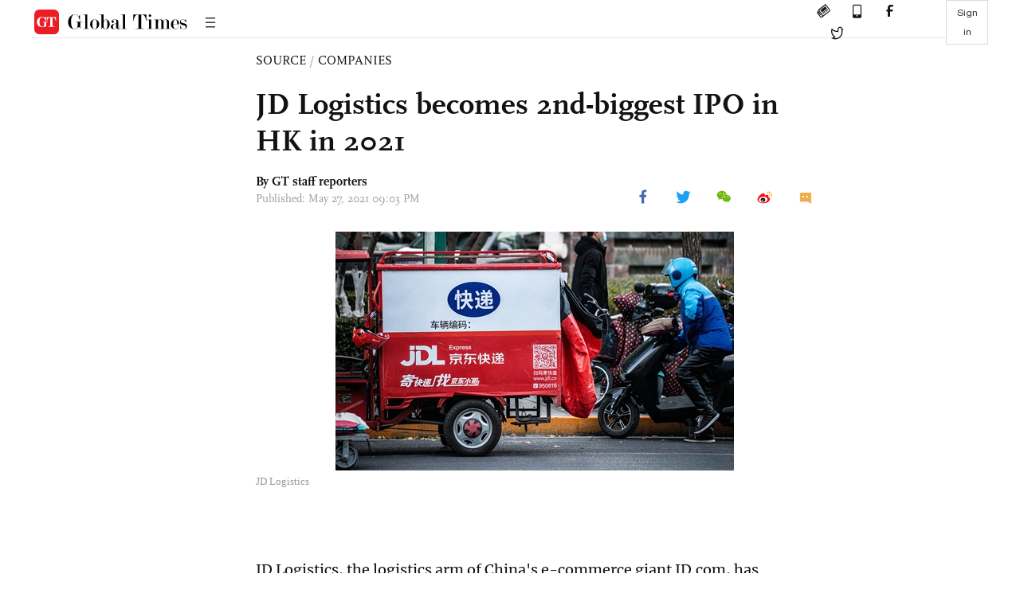

--- FILE ---
content_type: text/html
request_url: https://www.globaltimes.cn/page/202105/1224706.shtml
body_size: 3277
content:
<!DOCTYPE html
    PUBLIC "-//W3C//DTD XHTML 1.0 Transitional//EN" "http://www.w3.org/TR/xhtml1/DTD/xhtml1-transitional.dtd">
<html xmlns="http://www.w3.org/1999/xhtml">

<head>
    <meta http-equiv="Content-Type" content="text/html; charset=utf-8" />
    <title>JD Logistics becomes 2nd-biggest IPO in HK in 2021 - Global Times</title>
    <meta name="viewport" content="width=device-width, initial-scale=1.0">
    <meta http-equiv="X-UA-Compatible" content="IE=edge,chrome=1">
    <!--<meta http-equiv="X-UA-Compatible" content="IE=10; IE=9; IE=EDGE">-->
    <meta content="text/html; charset=UTF-8" http-equiv="Content-Type" />
    <meta content="text/javascript" http-equiv="Content-Script-Type" />
    <meta content="text/css" http-equiv="Content-Style-Type" />
    <meta id="MetaDescription" name="DESCRIPTION" content="JD Logistics, the logistics arm of China's e-commerce giant JD.com, has become the second-biggest IPO in Hong Kong so far this year, with a heavy oversubscription rate." />
    <meta id="MetaImage" name="Logo" content="https://www.globaltimes.cn/Portals/0/attachment/2021/2021-05-17/6a1cbd05-472c-4e10-a9ec-51e7979182e4_s.jpeg" />
    <meta id="MetaKeywords" name="KEYWORDS" content="JD Logistics" />
    <meta id="MetaCopyright" name="COPYRIGHT" content="Copyright 2021 by The Global Times" />
    <meta id="MetaAuthor" name="AUTHOR" content="Global Times" />
    <meta id="content_show_type" content="图文" />
    <meta id="channel_name" content="SOURCE,Companies" />
    <meta id="channel_id" content="8,69" />
    <meta id="author_name" content="GT staff reporters" />
    <meta name="RESOURCE-TYPE" content="DOCUMENT" />
    <meta name="DISTRIBUTION" content="GLOBAL" />
    <meta id="MetaRobots" name="ROBOTS" content="INDEX, FOLLOW" />
    <meta name="REVISIT-AFTER" content="1 DAYS" />
    <meta name="RATING" content="GENERAL" />
    <meta name="viewport" content="width=device-width, initial-scale=1.0">
    <meta name="twitter:image" content="https://www.globaltimes.cn/Portals/0/attachment/2021/2021-05-17/6a1cbd05-472c-4e10-a9ec-51e7979182e4.jpeg">
    <meta name="twitter:card" content="summary_large_image">
    <meta name="twitter:site" content="@globaltimesnews">
    <meta name="twitter:url" content="https://www.globaltimes.cn/page/202105/1224706.shtml">
    <meta name="twitter:title" content="JD Logistics becomes 2nd-biggest IPO in HK in 2021">
    <meta name="twitter:description" content="JD Logistics, the logistics arm of China's e-commerce giant JD.com, has become the second-biggest IPO in Hong Kong so far this year, with a heavy oversubscription rate.">
    <meta name="twitter:creator" content="@globaltimesnews">
    <meta property="og:image" content="https://www.globaltimes.cn/Portals/0/attachment/2021/2021-05-17/6a1cbd05-472c-4e10-a9ec-51e7979182e4.jpeg" />
    <script type="text/javascript" src="/js-n/jquery-3.7.0.min.js" language="javascript"></script>
    <script type="text/javascript" src="/js-n/jquery-migrate-3.4.0.min.js" language="javascript"></script>
    <script type="text/javascript" src="/js-n/file.js" language="javascript"></script>
    <script> load_file("/includes-n/article_head.html"); </script>
</head>

<body>
    <!-- 文章头部 -->
    <script> load_file("/includes-n/article_top.html"); </script>
    <!-- 文章内容部分 -->
    <div class="container article_section">
        <div class="row">
            <div class="article_page">
                <div class="article_left">
                    <ul class="article_left_share share_section">
                        <script> load_file("/includes-n/float_share_new.html"); </script>
                    </ul>
                </div>
                <div class="article">
                    <div class="article_top">
                        <div class="article_column"><span class="cloumm_level_one"><a href="https://www.globaltimes.cn/source/" target="_blank">SOURCE</a></span>&nbsp;/&nbsp;<span class="cloumm_level_two"><a href="https://www.globaltimes.cn/source/companies/" target="_blank">COMPANIES</a></span></div>
                        <div class="article_title">JD Logistics becomes 2nd-biggest IPO in HK in 2021</div>
                        
                        <div class="author_share">
                            <div class="author_share_left"><span class="byline">By GT staff reporters </span><span
                                    class="pub_time">Published: May 27, 2021 09:03 PM</span> </div>
                            <span class="article_top_share share_section">
                                <script> load_file("/includes-n/article_share_new.html"); </script>
                            </span>
                        </div>
                    </div>
                    <div class="article_content">
                        <div class="article_right"> <center><img id="520513" style="border-left-width: 0px; border-right-width: 0px; border-bottom-width: 0px; border-top-width: 0px" alt="JD Logistics" src="https://www.globaltimes.cn/Portals/0/attachment/2021/2021-05-17/6a1cbd05-472c-4e10-a9ec-51e7979182e4.jpeg" /></center>
<p class="picture" style="font-size: 13px; font-family: Times New Roman; color: #999; margin-top: 3px">JD Logistics</p><br /><br />JD Logistics, the logistics arm of China's e-commerce giant JD.com, has become the second-biggest IPO in Hong Kong so far this year, with a heavy oversubscription rate.<br /><br />Analysts said investors still fancy Chinese technology companies, despite tightening regulations on fintech companies and an ongoing crackdown on monopolistic behavior by internet platform companies.&nbsp;&nbsp;<br /><br />At a price of HK$40.36 ($5.2) per share, JD Logistics is set to raise HK$24.11 billion from its IPO. The shares will start trading on the Hong Kong Stock Exchange on Friday.<br /><br />The IPO was 715.61 times oversubscribed, with a reported 1 million investors bidding. Shares offered under the international tranche of the IPO were 10.8 times oversubscribed.<br /><br />Li Daxiao, chief economist at Shenzhen-based Yingda Securities, told the Global Times on Thursday that as the market environment has changed due to authorities' anti-monopoly probes and tighter regulations, investors are revaluing the shares of such companies.<br /><br />Ant Financial had to halt its planned dual IPO in November 2020, due to a changed regulatory environment, and e-commerce giant Alibaba was given a staggering fine of $2.8 billion in April for monopolistic conduct.<br /><br />"The new understanding of valuation is more accurate and more rational," Li said.<br /><br />Liu Dingding, a Beijing-based independent tech analyst who has visited multiple JD warehouses and logistics hubs in the country, told the Global Times on Thursday that even though regulators have raised the bar for fintech firms, the government's support for technology companies persists.<br /><br />JD Logistics is a "veteran" in the industry and as such is markedly different from companies that raise money from investors with "empty stories," Liu said.<br /><br />Given JD Logistics' size and market position, more government regulation actually is a boon to its valuation, Liu said.<br /><br />As the express delivery sector gets crowded with more market participants, companies are fighting a price war and more resources are spent on improving services to vie for customers, financial news portal yicai.com reported.<br /><br />In this situation, JD Logistics' first-quarter gross profit plunged 72.7 percent year-on-year to 230 million yuan ($36.09 billion).<br /><br />Chinese internet company NetEase said in a stock filing on Wednesday that it would spin off Cloud Village, its music-streaming service operator, in an IPO in Hong Kong. The IPO could raise a reported $1 billion, according to Bloomberg.com.<br /><br />The IPOs came as a growing number of Chinese mainland-based companies seek secondary listings in the city amid a US clampdown.<br /><br />Since 2019, dozens of US-listed companies, including NetEase and JD.com, have chosen Hong Kong for secondary listings.<br /><br />JD.com established its logistics arm in 2007, and JD Logistics was officially set up in 2012. As of the end of September 2020, JD Logistics had over 800 logistics warehouses across China.<br /><br /> <br>
                        </div>
                    </div>
                    <script> load_file("/includes-n/article_extend1.html"); </script>
                    <div class="article_footer">
                        <div class="article_footer_share share_section">
                            <script> load_file("/includes-n/article_share_new.html"); </script>
                        </div>
                    </div>
                    <script> load_file("/includes-n/article_extend2.html"); </script>
                    <script> load_file("/includes-n/article_comment.html"); </script>
                    <script> load_file("/includes-n/article_extend3.html"); </script>
                    <div class="related_section"><div class="column_title">RELATED ARTICLES</div><div class="related_article"><div class="related_img"><a href="https://www.globaltimes.cn/page/202105/1224296.shtml"><img src="https://www.globaltimes.cn/Portals/0/attachment/2021/2021-05-17/6a1cbd05-472c-4e10-a9ec-51e7979182e4_s.jpeg"></a></div><div class="related_content"><div class="new_title_s"><a href="https://www.globaltimes.cn/page/202105/1224296.shtml"> JD.com fined by Chinese market regulator for violating antitrust law</a></div><p>China's e-commerce giant JD.com was fined 300,000 yuan ($46,633) by the country's market regulator for violating the antitrust ...</p></div></div><div class="in_divider on_p"></div><div class="related_article"><div class="related_img"><a href="https://www.globaltimes.cn/page/202105/1224522.shtml"><img src="https://www.globaltimes.cn/Portals/0/attachment/2020/2020-11-12/93573ced-92b8-40b9-ba8e-69bfddc94ad3_s.jpeg"></a></div><div class="related_content"><div class="new_title_s"><a href="https://www.globaltimes.cn/page/202105/1224522.shtml"> JD.com, Meituan, Neolix approved to test autonomous delivery on selected Beijing roads</a></div><p>China’s JD.com, Meituan and Neolix on Tuesday obtained approval to test their self-driving delivery vehicles on designated public ...</p></div></div><div class="in_divider on_p"></div></div>
                    <script> load_file("/includes-n/article_extend4.html"); </script>
                    <script> load_file("/includes-n/article_most_view.html"); </script>
                    <script> load_file("/includes-n/article_extend5.html"); </script>
                </div>
            </div>
        </div>
    </div>
    <div id="img_cover" style="display: none">
        <div class="close_cover"><img src="/img/close.png"></div>
        <img class="drag_img" src="">
    </div>
    <!-- 页面尾部 -->
    <script> load_file("/includes-n/footer.html"); </script>
    <script> load_file("/includes-n/addthis.html"); </script>
</body>
<script> load_file("/includes-n/article_bottom.html"); </script>
</html>

--- FILE ---
content_type: text/html
request_url: https://www.globaltimes.cn/includes-n/article_most_view.html
body_size: 412
content:
<div class="most_view_section">
  <div class="column_title">MOST VIEWED</div>
  <div class="footer_most_view">
    <div class="most_view_left">
      <div class="most_article"><i class="top_3">1</i><a href="https://www.globaltimes.cn/page/202601/1354537.shtml">Exclusive: Satellite images reveal accelerating US military presence in Middle East; Chinese expert says it is difficult for Washington to replicate ‘Venezuela model’ in Iran</a></div>

      <div class="most_article"><i class="top_3">2</i><a href="https://www.globaltimes.cn/page/202601/1354553.shtml">You wish! China’s military delivers a resounding response: Global Times editorial</a></div>

      <div class="most_article"><i class="top_3">3</i><a href="https://www.globaltimes.cn/page/202601/1354541.shtml">Africa’s increasing agri-produce, including Kenyan anchovies, now hitting Chinese tables</a></div>
    </div>
    <div class="most_view_right">

      <div class="most_article"><i>4</i><a href="https://www.globaltimes.cn/page/202601/1354531.shtml">Washington and Ottawa rift deepens as Carney demands respect for Canadian sovereignty amid US meddling in Alberta separatism, tariff threats</a></div>

      <div class="most_article"><i>5</i><a href="https://www.globaltimes.cn/page/202601/1354549.shtml">British PM hails ‘historic’ China visit, calls for more engagement</a></div>

      <div class="most_article"><i>6</i><a href="https://www.globaltimes.cn/page/202601/1354567.shtml">Gold, silver plunge by 'France+UK GDP' after Fed chair pick; panic selling, short-term pullback won't change long-term up trend: analysts</a></div>
    </div>
  </div>
</div>

--- FILE ---
content_type: application/javascript
request_url: https://www.globaltimes.cn/js-n/awesome-qr.js
body_size: 15638
content:
!function(t,e){"object"==typeof exports&&"object"==typeof module?module.exports=e():"function"==typeof define&&define.amd?define([],e):"object"==typeof exports?exports.AwesomeQR=e():t.AwesomeQR=e()}(this,(function(){return(()=>{var t={154:(t,e,r)=>{const o=r(342);e.parseFont=o,e.createCanvas=function(t,e){return Object.assign(document.createElement("canvas"),{width:t,height:e})},e.createImageData=function(t,e,r){switch(arguments.length){case 0:return new ImageData;case 1:return new ImageData(t);case 2:return new ImageData(t,e);default:return new ImageData(t,e,r)}},e.loadImage=function(t,e){return new Promise((function(r,o){const n=Object.assign(document.createElement("img"),e);function i(){n.onload=null,n.onerror=null}n.onload=function(){i(),r(n)},n.onerror=function(){i(),o(new Error('Failed to load the image "'+t+'"'))},n.src=t}))}},342:t=>{"use strict";const e="'([^']+)'|\"([^\"]+)\"|[\\w\\s-]+",r=new RegExp("(bold|bolder|lighter|[1-9]00) +","i"),o=new RegExp("(italic|oblique) +","i"),n=new RegExp("(small-caps) +","i"),i=new RegExp("(ultra-condensed|extra-condensed|condensed|semi-condensed|semi-expanded|expanded|extra-expanded|ultra-expanded) +","i"),a=new RegExp("([\\d\\.]+)(px|pt|pc|in|cm|mm|%|em|ex|ch|rem|q) *((?:"+e+")( *, *(?:"+e+"))*)"),s={};t.exports=function(t){if(s[t])return s[t];const e=a.exec(t);if(!e)return;const l={weight:"normal",style:"normal",stretch:"normal",variant:"normal",size:parseFloat(e[1]),unit:e[2],family:e[3].replace(/["']/g,"").replace(/ *, */g,",")};let u,h,c,f,d=t.substring(0,e.index);switch((u=r.exec(d))&&(l.weight=u[1]),(h=o.exec(d))&&(l.style=h[1]),(c=n.exec(d))&&(l.variant=c[1]),(f=i.exec(d))&&(l.stretch=f[1]),l.unit){case"pt":l.size/=.75;break;case"pc":l.size*=16;break;case"in":l.size*=96;break;case"cm":l.size*=96/2.54;break;case"mm":l.size*=96/25.4;break;case"%":break;case"em":case"rem":l.size*=16/.75;break;case"q":l.size*=96/25.4/4}return s[t]=l}},662:(t,e)=>{"use strict";Object.defineProperty(e,"__esModule",{value:!0}),e.loop=e.conditional=e.parse=void 0,e.parse=function t(e,r){var o=arguments.length>2&&void 0!==arguments[2]?arguments[2]:{},n=arguments.length>3&&void 0!==arguments[3]?arguments[3]:o;if(Array.isArray(r))r.forEach((function(r){return t(e,r,o,n)}));else if("function"==typeof r)r(e,o,n,t);else{var i=Object.keys(r)[0];Array.isArray(r[i])?(n[i]={},t(e,r[i],o,n[i])):n[i]=r[i](e,o,n,t)}return o},e.conditional=function(t,e){return function(r,o,n,i){e(r,o,n)&&i(r,t,o,n)}},e.loop=function(t,e){return function(r,o,n,i){for(var a=[];e(r,o,n);){var s={};i(r,t,o,s),a.push(s)}return a}}},58:(t,e)=>{"use strict";Object.defineProperty(e,"__esModule",{value:!0}),e.readBits=e.readArray=e.readUnsigned=e.readString=e.peekBytes=e.readBytes=e.peekByte=e.readByte=e.buildStream=void 0,e.buildStream=function(t){return{data:t,pos:0}};e.readByte=function(){return function(t){return t.data[t.pos++]}},e.peekByte=function(){var t=arguments.length>0&&void 0!==arguments[0]?arguments[0]:0;return function(e){return e.data[e.pos+t]}};var r=function(t){return function(e){return e.data.subarray(e.pos,e.pos+=t)}};e.readBytes=r,e.peekBytes=function(t){return function(e){return e.data.subarray(e.pos,e.pos+t)}},e.readString=function(t){return function(e){return Array.from(r(t)(e)).map((function(t){return String.fromCharCode(t)})).join("")}},e.readUnsigned=function(t){return function(e){var o=r(2)(e);return t?(o[1]<<8)+o[0]:(o[0]<<8)+o[1]}},e.readArray=function(t,e){return function(o,n,i){for(var a="function"==typeof e?e(o,n,i):e,s=r(t),l=new Array(a),u=0;u<a;u++)l[u]=s(o);return l}},e.readBits=function(t){return function(e){for(var r=function(t){return t.data[t.pos++]}(e),o=new Array(8),n=0;n<8;n++)o[7-n]=!!(r&1<<n);return Object.keys(t).reduce((function(e,r){var n=t[r];return n.length?e[r]=function(t,e,r){for(var o=0,n=0;n<r;n++)o+=t[e+n]&&Math.pow(2,r-n-1);return o}(o,n.index,n.length):e[r]=o[n.index],e}),{})}}},323:(t,e,r)=>{"use strict";e.Z=void 0;var o=r(662),n=r(58),i={blocks:function(t){for(var e=[],r=t.data.length,o=0,i=(0,n.readByte)()(t);0!==i;i=(0,n.readByte)()(t)){if(t.pos+i>=r){var a=r-t.pos;e.push((0,n.readBytes)(a)(t)),o+=a;break}e.push((0,n.readBytes)(i)(t)),o+=i}for(var s=new Uint8Array(o),l=0,u=0;u<e.length;u++)s.set(e[u],l),l+=e[u].length;return s}},a=(0,o.conditional)({gce:[{codes:(0,n.readBytes)(2)},{byteSize:(0,n.readByte)()},{extras:(0,n.readBits)({future:{index:0,length:3},disposal:{index:3,length:3},userInput:{index:6},transparentColorGiven:{index:7}})},{delay:(0,n.readUnsigned)(!0)},{transparentColorIndex:(0,n.readByte)()},{terminator:(0,n.readByte)()}]},(function(t){var e=(0,n.peekBytes)(2)(t);return 33===e[0]&&249===e[1]})),s=(0,o.conditional)({image:[{code:(0,n.readByte)()},{descriptor:[{left:(0,n.readUnsigned)(!0)},{top:(0,n.readUnsigned)(!0)},{width:(0,n.readUnsigned)(!0)},{height:(0,n.readUnsigned)(!0)},{lct:(0,n.readBits)({exists:{index:0},interlaced:{index:1},sort:{index:2},future:{index:3,length:2},size:{index:5,length:3}})}]},(0,o.conditional)({lct:(0,n.readArray)(3,(function(t,e,r){return Math.pow(2,r.descriptor.lct.size+1)}))},(function(t,e,r){return r.descriptor.lct.exists})),{data:[{minCodeSize:(0,n.readByte)()},i]}]},(function(t){return 44===(0,n.peekByte)()(t)})),l=(0,o.conditional)({text:[{codes:(0,n.readBytes)(2)},{blockSize:(0,n.readByte)()},{preData:function(t,e,r){return(0,n.readBytes)(r.text.blockSize)(t)}},i]},(function(t){var e=(0,n.peekBytes)(2)(t);return 33===e[0]&&1===e[1]})),u=(0,o.conditional)({application:[{codes:(0,n.readBytes)(2)},{blockSize:(0,n.readByte)()},{id:function(t,e,r){return(0,n.readString)(r.blockSize)(t)}},i]},(function(t){var e=(0,n.peekBytes)(2)(t);return 33===e[0]&&255===e[1]})),h=(0,o.conditional)({comment:[{codes:(0,n.readBytes)(2)},i]},(function(t){var e=(0,n.peekBytes)(2)(t);return 33===e[0]&&254===e[1]})),c=[{header:[{signature:(0,n.readString)(3)},{version:(0,n.readString)(3)}]},{lsd:[{width:(0,n.readUnsigned)(!0)},{height:(0,n.readUnsigned)(!0)},{gct:(0,n.readBits)({exists:{index:0},resolution:{index:1,length:3},sort:{index:4},size:{index:5,length:3}})},{backgroundColorIndex:(0,n.readByte)()},{pixelAspectRatio:(0,n.readByte)()}]},(0,o.conditional)({gct:(0,n.readArray)(3,(function(t,e){return Math.pow(2,e.lsd.gct.size+1)}))},(function(t,e){return e.lsd.gct.exists})),{frames:(0,o.loop)([a,u,h,s,l],(function(t){var e=(0,n.peekByte)()(t);return 33===e||44===e}))}];e.Z=c},294:function(t,e,r){"use strict";var o=this&&this.__assign||function(){return o=Object.assign||function(t){for(var e,r=1,o=arguments.length;r<o;r++)for(var n in e=arguments[r])Object.prototype.hasOwnProperty.call(e,n)&&(t[n]=e[n]);return t},o.apply(this,arguments)},n=this&&this.__awaiter||function(t,e,r,o){return new(r||(r=Promise))((function(n,i){function a(t){try{l(o.next(t))}catch(t){i(t)}}function s(t){try{l(o.throw(t))}catch(t){i(t)}}function l(t){var e;t.done?n(t.value):(e=t.value,e instanceof r?e:new r((function(t){t(e)}))).then(a,s)}l((o=o.apply(t,e||[])).next())}))},i=this&&this.__generator||function(t,e){var r,o,n,i,a={label:0,sent:function(){if(1&n[0])throw n[1];return n[1]},trys:[],ops:[]};return i={next:s(0),throw:s(1),return:s(2)},"function"==typeof Symbol&&(i[Symbol.iterator]=function(){return this}),i;function s(i){return function(s){return function(i){if(r)throw new TypeError("Generator is already executing.");for(;a;)try{if(r=1,o&&(n=2&i[0]?o.return:i[0]?o.throw||((n=o.return)&&n.call(o),0):o.next)&&!(n=n.call(o,i[1])).done)return n;switch(o=0,n&&(i=[2&i[0],n.value]),i[0]){case 0:case 1:n=i;break;case 4:return a.label++,{value:i[1],done:!1};case 5:a.label++,o=i[1],i=[0];continue;case 7:i=a.ops.pop(),a.trys.pop();continue;default:if(!((n=(n=a.trys).length>0&&n[n.length-1])||6!==i[0]&&2!==i[0])){a=0;continue}if(3===i[0]&&(!n||i[1]>n[0]&&i[1]<n[3])){a.label=i[1];break}if(6===i[0]&&a.label<n[1]){a.label=n[1],n=i;break}if(n&&a.label<n[2]){a.label=n[2],a.ops.push(i);break}n[2]&&a.ops.pop(),a.trys.pop();continue}i=e.call(t,a)}catch(t){i=[6,t],o=0}finally{r=n=0}if(5&i[0])throw i[1];return{value:i[0]?i[1]:void 0,done:!0}}([i,s])}}},a=this&&this.__importDefault||function(t){return t&&t.__esModule?t:{default:t}};Object.defineProperty(e,"__esModule",{value:!0}),e.AwesomeQR=void 0;var s=r(154),l=r(952),u=r(937),h=a(r(137)),c=.4,f=function(){function t(e){var r=Object.assign({},e);if(Object.keys(t.defaultOptions).forEach((function(e){e in r||Object.defineProperty(r,e,{value:t.defaultOptions[e],enumerable:!0,writable:!0})})),r.components?"object"==typeof r.components&&Object.keys(t.defaultComponentOptions).forEach((function(e){e in r.components?Object.defineProperty(r.components,e,{value:o(o({},t.defaultComponentOptions[e]),r.components[e]),enumerable:!0,writable:!0}):Object.defineProperty(r.components,e,{value:t.defaultComponentOptions[e],enumerable:!0,writable:!0})})):r.components=t.defaultComponentOptions,null!==r.dotScale&&void 0!==r.dotScale){if(r.dotScale<=0||r.dotScale>1)throw new Error("dotScale should be in range (0, 1].");r.components.data.scale=r.dotScale,r.components.timing.scale=r.dotScale,r.components.alignment.scale=r.dotScale}this.options=r,this.canvas=s.createCanvas(e.size,e.size),this.canvasContext=this.canvas.getContext("2d"),this.qrCode=new u.QRCodeModel(-1,this.options.correctLevel),Number.isInteger(this.options.maskPattern)&&(this.qrCode.maskPattern=this.options.maskPattern),Number.isInteger(this.options.version)&&(this.qrCode.typeNumber=this.options.version),this.qrCode.addData(this.options.text),this.qrCode.make()}return t.prototype.draw=function(){var t=this;return new Promise((function(e){return t._draw().then(e)}))},t.prototype._clear=function(){this.canvasContext.clearRect(0,0,this.canvas.width,this.canvas.height)},t._prepareRoundedCornerClip=function(t,e,r,o,n,i){t.beginPath(),t.moveTo(e,r),t.arcTo(e+o,r,e+o,r+n,i),t.arcTo(e+o,r+n,e,r+n,i),t.arcTo(e,r+n,e,r,i),t.arcTo(e,r,e+o,r,i),t.closePath()},t._getAverageRGB=function(t){var e,r,o={r:0,g:0,b:0},n=-4,i={r:0,g:0,b:0},a=0;r=t.naturalHeight||t.height,e=t.naturalWidth||t.width;var l,u=s.createCanvas(e,r).getContext("2d");if(!u)return o;u.drawImage(t,0,0);try{l=u.getImageData(0,0,e,r)}catch(t){return o}for(;(n+=20)<l.data.length;)l.data[n]>200||l.data[n+1]>200||l.data[n+2]>200||(++a,i.r+=l.data[n],i.g+=l.data[n+1],i.b+=l.data[n+2]);return i.r=~~(i.r/a),i.g=~~(i.g/a),i.b=~~(i.b/a),i},t._drawDot=function(t,e,r,o,n,i){void 0===n&&(n=0),void 0===i&&(i=1),t.fillRect((e+n)*o,(r+n)*o,i*o,i*o)},t._drawAlignProtector=function(t,e,r,o){t.clearRect((e-2)*o,(r-2)*o,5*o,5*o),t.fillRect((e-2)*o,(r-2)*o,5*o,5*o)},t._drawAlign=function(e,r,o,n,i,a,s,l){void 0===i&&(i=0),void 0===a&&(a=1);var u=e.fillStyle;e.fillStyle=s,new Array(4).fill(0).map((function(s,l){t._drawDot(e,r-2+l,o-2,n,i,a),t._drawDot(e,r+2,o-2+l,n,i,a),t._drawDot(e,r+2-l,o+2,n,i,a),t._drawDot(e,r-2,o+2-l,n,i,a)})),t._drawDot(e,r,o,n,i,a),l||(e.fillStyle="rgba(255, 255, 255, 0.6)",new Array(2).fill(0).map((function(s,l){t._drawDot(e,r-1+l,o-1,n,i,a),t._drawDot(e,r+1,o-1+l,n,i,a),t._drawDot(e,r+1-l,o+1,n,i,a),t._drawDot(e,r-1,o+1-l,n,i,a)}))),e.fillStyle=u},t.prototype._draw=function(){var e,r,o,a,f,p,g,m,v,y,w,b,C,B,P,x,A,E,R;return n(this,void 0,void 0,(function(){var n,k,D,T,_,L,M,S,I,O,N,Q,F,U,j,z,G,H,q,K,X,Y,J,Z,W,V,$,tt,et,rt,ot,nt,it,at,st,lt,ut,ht,ct,ft,dt,pt,gt,mt,vt,yt,wt,bt,Ct,Bt,Pt,xt,At,Et,Rt,kt,Dt,Tt,_t,Lt,Mt,St,It;return i(this,(function(i){switch(i.label){case 0:if(n=null===(e=this.qrCode)||void 0===e?void 0:e.moduleCount,k=this.options.size,((D=this.options.margin)<0||2*D>=k)&&(D=0),T=Math.ceil(D),_=k-2*D,L=this.options.whiteMargin,M=this.options.backgroundDimming,S=Math.ceil(_/n),O=(I=S*n)+2*T,N=s.createCanvas(O,O),Q=N.getContext("2d"),this._clear(),Q.save(),Q.translate(T,T),F=s.createCanvas(O,O),U=F.getContext("2d"),j=null,z=[],!this.options.gifBackground)return[3,1];if(G=l.parseGIF(this.options.gifBackground),j=G,z=l.decompressFrames(G,!0),this.options.autoColor){for(H=0,q=0,K=0,X=0,gt=0;gt<z[0].colorTable.length;gt++)(Y=z[0].colorTable[gt])[0]>200||Y[1]>200||Y[2]>200||0===Y[0]&&0===Y[1]&&0===Y[2]||(X++,H+=Y[0],q+=Y[1],K+=Y[2]);H=~~(H/X),q=~~(q/X),K=~~(K/X),this.options.colorDark="rgb("+H+","+q+","+K+")"}return[3,4];case 1:return this.options.backgroundImage?[4,s.loadImage(this.options.backgroundImage)]:[3,3];case 2:return J=i.sent(),this.options.autoColor&&(Z=t._getAverageRGB(J),this.options.colorDark="rgb("+Z.r+","+Z.g+","+Z.b+")"),U.drawImage(J,0,0,J.width,J.height,0,0,O,O),U.rect(0,0,O,O),U.fillStyle=M,U.fill(),[3,4];case 3:U.rect(0,0,O,O),U.fillStyle=this.options.colorLight,U.fill(),i.label=4;case 4:for(W=u.QRUtil.getPatternPosition(this.qrCode.typeNumber),V=(null===(o=null===(r=this.options.components)||void 0===r?void 0:r.data)||void 0===o?void 0:o.scale)||c,$=.5*(1-V),tt=0;tt<n;tt++)for(et=0;et<n;et++){for(rt=this.qrCode.isDark(tt,et),ot=6==tt&&et>=8&&et<=n-8||6==et&&tt>=8&&tt<=n-8,nt=et<8&&(tt<8||tt>=n-8)||et>=n-8&&tt<8||ot,gt=1;gt<W.length-1;gt++)nt=nt||tt>=W[gt]-2&&tt<=W[gt]+2&&et>=W[gt]-2&&et<=W[gt]+2;it=et*S+(nt?0:$*S),at=tt*S+(nt?0:$*S),Q.strokeStyle=rt?this.options.colorDark:this.options.colorLight,Q.lineWidth=.5,Q.fillStyle=rt?this.options.colorDark:"rgba(255, 255, 255, 0.6)",0===W.length?nt||Q.fillRect(it,at,(nt?1:V)*S,(nt?1:V)*S):(st=et<n-4&&et>=n-4-5&&tt<n-4&&tt>=n-4-5,nt||st||Q.fillRect(it,at,(nt?1:V)*S,(nt?1:V)*S))}if(lt=W[W.length-1],Q.fillStyle="rgba(255, 255, 255, 0.6)",Q.fillRect(0,0,8*S,8*S),Q.fillRect(0,(n-8)*S,8*S,8*S),Q.fillRect((n-8)*S,0,8*S,8*S),(null===(f=null===(a=this.options.components)||void 0===a?void 0:a.timing)||void 0===f?void 0:f.protectors)&&(Q.fillRect(8*S,6*S,(n-8-8)*S,S),Q.fillRect(6*S,8*S,S,(n-8-8)*S)),(null===(g=null===(p=this.options.components)||void 0===p?void 0:p.cornerAlignment)||void 0===g?void 0:g.protectors)&&t._drawAlignProtector(Q,lt,lt,S),null===(v=null===(m=this.options.components)||void 0===m?void 0:m.alignment)||void 0===v?void 0:v.protectors)for(gt=0;gt<W.length;gt++)for(mt=0;mt<W.length;mt++)vt=W[mt],yt=W[gt],(6!==vt||6!==yt&&yt!==lt)&&(6!==yt||6!==vt&&vt!==lt)&&(vt===lt&&yt===lt||t._drawAlignProtector(Q,vt,yt,S));for(Q.fillStyle=this.options.colorDark,Q.fillRect(0,0,7*S,S),Q.fillRect((n-7)*S,0,7*S,S),Q.fillRect(0,6*S,7*S,S),Q.fillRect((n-7)*S,6*S,7*S,S),Q.fillRect(0,(n-7)*S,7*S,S),Q.fillRect(0,(n-7+6)*S,7*S,S),Q.fillRect(0,0,S,7*S),Q.fillRect(6*S,0,S,7*S),Q.fillRect((n-7)*S,0,S,7*S),Q.fillRect((n-7+6)*S,0,S,7*S),Q.fillRect(0,(n-7)*S,S,7*S),Q.fillRect(6*S,(n-7)*S,S,7*S),Q.fillRect(2*S,2*S,3*S,3*S),Q.fillRect((n-7+2)*S,2*S,3*S,3*S),Q.fillRect(2*S,(n-7+2)*S,3*S,3*S),ut=(null===(w=null===(y=this.options.components)||void 0===y?void 0:y.timing)||void 0===w?void 0:w.scale)||c,ht=.5*(1-ut),gt=0;gt<n-8;gt+=2)t._drawDot(Q,8+gt,6,S,ht,ut),t._drawDot(Q,6,8+gt,S,ht,ut);for(ct=(null===(C=null===(b=this.options.components)||void 0===b?void 0:b.cornerAlignment)||void 0===C?void 0:C.scale)||c,ft=.5*(1-ct),t._drawAlign(Q,lt,lt,S,ft,ct,this.options.colorDark,(null===(P=null===(B=this.options.components)||void 0===B?void 0:B.cornerAlignment)||void 0===P?void 0:P.protectors)||!1),dt=(null===(A=null===(x=this.options.components)||void 0===x?void 0:x.alignment)||void 0===A?void 0:A.scale)||c,pt=.5*(1-dt),gt=0;gt<W.length;gt++)for(mt=0;mt<W.length;mt++)vt=W[mt],yt=W[gt],(6!==vt||6!==yt&&yt!==lt)&&(6!==yt||6!==vt&&vt!==lt)&&(vt===lt&&yt===lt||t._drawAlign(Q,vt,yt,S,pt,dt,this.options.colorDark,(null===(R=null===(E=this.options.components)||void 0===E?void 0:E.alignment)||void 0===R?void 0:R.protectors)||!1));return L&&(Q.fillStyle="#FFFFFF",Q.fillRect(-T,-T,O,T),Q.fillRect(-T,I,O,T),Q.fillRect(I,-T,T,O),Q.fillRect(-T,-T,T,O)),this.options.logoImage?[4,s.loadImage(this.options.logoImage)]:[3,6];case 5:wt=i.sent(),bt=this.options.logoScale,Ct=this.options.logoMargin,Bt=this.options.logoCornerRadius,(bt<=0||bt>=1)&&(bt=.2),Ct<0&&(Ct=0),Bt<0&&(Bt=0),At=xt=.5*(O-(Pt=I*bt)),Q.restore(),Q.fillStyle="#FFFFFF",Q.save(),t._prepareRoundedCornerClip(Q,xt-Ct,At-Ct,Pt+2*Ct,Pt+2*Ct,Bt+Ct),Q.clip(),Et=Q.globalCompositeOperation,Q.globalCompositeOperation="destination-out",Q.fill(),Q.globalCompositeOperation=Et,Q.restore(),Q.save(),t._prepareRoundedCornerClip(Q,xt,At,Pt,Pt,Bt),Q.clip(),Q.drawImage(wt,xt,At,Pt,Pt),Q.restore(),Q.save(),Q.translate(T,T),i.label=6;case 6:if(j){if(z.forEach((function(t){Rt||((Rt=new h.default(k,k)).setDelay(t.delay),Rt.setRepeat(0));var e=t.dims,r=e.width,o=e.height;kt||(kt=s.createCanvas(r,o),(Dt=kt.getContext("2d")).rect(0,0,kt.width,kt.height),Dt.fillStyle="#ffffff",Dt.fill()),Tt&&Lt&&r===Tt.width&&o===Tt.height||(Tt=s.createCanvas(r,o),_t=Tt.getContext("2d"),Lt=_t.createImageData(r,o)),Lt.data.set(t.patch),_t.putImageData(Lt,0,0),Dt.drawImage(Tt,t.dims.left,t.dims.top);var n=s.createCanvas(O,O),i=n.getContext("2d");i.drawImage(kt,0,0,O,O),i.rect(0,0,O,O),i.fillStyle=M,i.fill(),i.drawImage(N,0,0,O,O);var a=s.createCanvas(k,k),l=a.getContext("2d");l.drawImage(n,0,0,k,k),Rt.addFrame(l.getImageData(0,0,a.width,a.height).data)})),!Rt)throw new Error("No frames.");return Rt.finish(),d(this.canvas)?(Mt=Rt.stream().toFlattenUint8Array(),St=Mt.reduce((function(t,e){return t+String.fromCharCode(e)}),""),[2,Promise.resolve("data:image/gif;base64,"+window.btoa(St))]):[2,Promise.resolve(Buffer.from(Rt.stream().toFlattenUint8Array()))]}return U.drawImage(N,0,0,O,O),Q.drawImage(F,-T,-T,O,O),(It=s.createCanvas(k,k)).getContext("2d").drawImage(N,0,0,k,k),this.canvas=It,d(this.canvas)?[2,Promise.resolve(this.canvas.toDataURL())]:[2,Promise.resolve(this.canvas.toBuffer())]}}))}))},t.CorrectLevel=u.QRErrorCorrectLevel,t.defaultComponentOptions={data:{scale:1},timing:{scale:1,protectors:!1},alignment:{scale:1,protectors:!1},cornerAlignment:{scale:1,protectors:!0}},t.defaultOptions={text:"",size:400,margin:20,colorDark:"#000000",colorLight:"#ffffff",correctLevel:u.QRErrorCorrectLevel.M,backgroundImage:void 0,backgroundDimming:"rgba(0,0,0,0)",logoImage:void 0,logoScale:.2,logoMargin:4,logoCornerRadius:8,whiteMargin:!0,components:t.defaultComponentOptions,autoColor:!0},t}();function d(t){try{return t instanceof HTMLElement}catch(e){return"object"==typeof t&&1===t.nodeType&&"object"==typeof t.style&&"object"==typeof t.ownerDocument}}e.AwesomeQR=f},642:function(t,e,r){"use strict";var o=this&&this.__createBinding||(Object.create?function(t,e,r,o){void 0===o&&(o=r),Object.defineProperty(t,o,{enumerable:!0,get:function(){return e[r]}})}:function(t,e,r,o){void 0===o&&(o=r),t[o]=e[r]}),n=this&&this.__exportStar||function(t,e){for(var r in t)"default"===r||e.hasOwnProperty(r)||o(e,t,r)};Object.defineProperty(e,"__esModule",{value:!0}),n(r(937),e);var i=r(294);Object.defineProperty(e,"AwesomeQR",{enumerable:!0,get:function(){return i.AwesomeQR}})},937:(t,e)=>{"use strict";function r(t){var e=encodeURI(t).toString().replace(/\%[0-9a-fA-F]{2}/g,"a");return e.length+(e.length!=Number(t)?3:0)}Object.defineProperty(e,"__esModule",{value:!0}),e.QRMath=e.QRUtil=e.QRMaskPattern=e.QRErrorCorrectLevel=e.QRCodeModel=void 0;var o=function(){function t(t){this.mode=i.MODE_8BIT_BYTE,this.parsedData=[],this.data=t;for(var e=[],r=0,o=this.data.length;r<o;r++){var n=[],a=this.data.charCodeAt(r);a>65536?(n[0]=240|(1835008&a)>>>18,n[1]=128|(258048&a)>>>12,n[2]=128|(4032&a)>>>6,n[3]=128|63&a):a>2048?(n[0]=224|(61440&a)>>>12,n[1]=128|(4032&a)>>>6,n[2]=128|63&a):a>128?(n[0]=192|(1984&a)>>>6,n[1]=128|63&a):n[0]=a,e.push(n)}this.parsedData=Array.prototype.concat.apply([],e),this.parsedData.length!=this.data.length&&(this.parsedData.unshift(191),this.parsedData.unshift(187),this.parsedData.unshift(239))}return t.prototype.getLength=function(){return this.parsedData.length},t.prototype.write=function(t){for(var e=0,r=this.parsedData.length;e<r;e++)t.put(this.parsedData[e],8)},t}(),n=function(){function t(t,r){void 0===t&&(t=-1),void 0===r&&(r=e.QRErrorCorrectLevel.L),this.moduleCount=0,this.dataList=[],this.typeNumber=t,this.errorCorrectLevel=r,this.moduleCount=0,this.dataList=[]}return t.prototype.addData=function(t){if(this.typeNumber<=0)this.typeNumber=function(t,o){for(var n=1,i=r(t),a=0,s=c.length;a<s;a++){var l=0;switch(o){case e.QRErrorCorrectLevel.L:l=c[a][0];break;case e.QRErrorCorrectLevel.M:l=c[a][1];break;case e.QRErrorCorrectLevel.Q:l=c[a][2];break;case e.QRErrorCorrectLevel.H:l=c[a][3]}if(i<=l)break;n++}if(n>c.length)throw new Error("Too long data");return n}(t,this.errorCorrectLevel);else{if(this.typeNumber>40)throw new Error("Invalid QR version: "+this.typeNumber);if(!function(t,o,n){var i=r(o),a=t-1,s=0;switch(n){case e.QRErrorCorrectLevel.L:s=c[a][0];break;case e.QRErrorCorrectLevel.M:s=c[a][1];break;case e.QRErrorCorrectLevel.Q:s=c[a][2];break;case e.QRErrorCorrectLevel.H:s=c[a][3]}return i<=s}(this.typeNumber,t,this.errorCorrectLevel))throw new Error("Data is too long for QR version: "+this.typeNumber)}var n=new o(t);this.dataList.push(n),this.dataCache=void 0},t.prototype.isDark=function(t,e){if(t<0||this.moduleCount<=t||e<0||this.moduleCount<=e)throw new Error(t+","+e);return this.modules[t][e]},t.prototype.getModuleCount=function(){return this.moduleCount},t.prototype.make=function(){this.makeImpl(!1,this.getBestMaskPattern())},t.prototype.makeImpl=function(e,r){this.moduleCount=4*this.typeNumber+17,this.modules=new Array(this.moduleCount);for(var o=0;o<this.moduleCount;o++){this.modules[o]=new Array(this.moduleCount);for(var n=0;n<this.moduleCount;n++)this.modules[o][n]=null}this.setupPositionProbePattern(0,0),this.setupPositionProbePattern(this.moduleCount-7,0),this.setupPositionProbePattern(0,this.moduleCount-7),this.setupPositionAdjustPattern(),this.setupTimingPattern(),this.setupTypeInfo(e,r),this.typeNumber>=7&&this.setupTypeNumber(e),null==this.dataCache&&(this.dataCache=t.createData(this.typeNumber,this.errorCorrectLevel,this.dataList)),this.mapData(this.dataCache,r)},t.prototype.setupPositionProbePattern=function(t,e){for(var r=-1;r<=7;r++)if(!(t+r<=-1||this.moduleCount<=t+r))for(var o=-1;o<=7;o++)e+o<=-1||this.moduleCount<=e+o||(this.modules[t+r][e+o]=0<=r&&r<=6&&(0==o||6==o)||0<=o&&o<=6&&(0==r||6==r)||2<=r&&r<=4&&2<=o&&o<=4)},t.prototype.getBestMaskPattern=function(){if(Number.isInteger(this.maskPattern)&&Object.values(e.QRMaskPattern).includes(this.maskPattern))return this.maskPattern;for(var t=0,r=0,o=0;o<8;o++){this.makeImpl(!0,o);var n=a.getLostPoint(this);(0==o||t>n)&&(t=n,r=o)}return r},t.prototype.setupTimingPattern=function(){for(var t=8;t<this.moduleCount-8;t++)null==this.modules[t][6]&&(this.modules[t][6]=t%2==0);for(var e=8;e<this.moduleCount-8;e++)null==this.modules[6][e]&&(this.modules[6][e]=e%2==0)},t.prototype.setupPositionAdjustPattern=function(){for(var t=a.getPatternPosition(this.typeNumber),e=0;e<t.length;e++)for(var r=0;r<t.length;r++){var o=t[e],n=t[r];if(null==this.modules[o][n])for(var i=-2;i<=2;i++)for(var s=-2;s<=2;s++)this.modules[o+i][n+s]=-2==i||2==i||-2==s||2==s||0==i&&0==s}},t.prototype.setupTypeNumber=function(t){for(var e=a.getBCHTypeNumber(this.typeNumber),r=0;r<18;r++){var o=!t&&1==(e>>r&1);this.modules[Math.floor(r/3)][r%3+this.moduleCount-8-3]=o}for(r=0;r<18;r++)o=!t&&1==(e>>r&1),this.modules[r%3+this.moduleCount-8-3][Math.floor(r/3)]=o},t.prototype.setupTypeInfo=function(t,e){for(var r=this.errorCorrectLevel<<3|e,o=a.getBCHTypeInfo(r),n=0;n<15;n++){var i=!t&&1==(o>>n&1);n<6?this.modules[n][8]=i:n<8?this.modules[n+1][8]=i:this.modules[this.moduleCount-15+n][8]=i}for(n=0;n<15;n++)i=!t&&1==(o>>n&1),n<8?this.modules[8][this.moduleCount-n-1]=i:n<9?this.modules[8][15-n-1+1]=i:this.modules[8][15-n-1]=i;this.modules[this.moduleCount-8][8]=!t},t.prototype.mapData=function(t,e){for(var r=-1,o=this.moduleCount-1,n=7,i=0,s=this.moduleCount-1;s>0;s-=2)for(6==s&&s--;;){for(var l=0;l<2;l++)if(null==this.modules[o][s-l]){var u=!1;i<t.length&&(u=1==(t[i]>>>n&1)),a.getMask(e,o,s-l)&&(u=!u),this.modules[o][s-l]=u,-1==--n&&(i++,n=7)}if((o+=r)<0||this.moduleCount<=o){o-=r,r=-r;break}}},t.createData=function(e,r,o){for(var n=u.getRSBlocks(e,r),i=new h,s=0;s<o.length;s++){var l=o[s];i.put(l.mode,4),i.put(l.getLength(),a.getLengthInBits(l.mode,e)),l.write(i)}var c=0;for(s=0;s<n.length;s++)c+=n[s].dataCount;if(i.getLengthInBits()>8*c)throw new Error("code length overflow. ("+i.getLengthInBits()+">"+8*c+")");for(i.getLengthInBits()+4<=8*c&&i.put(0,4);i.getLengthInBits()%8!=0;)i.putBit(!1);for(;!(i.getLengthInBits()>=8*c||(i.put(t.PAD0,8),i.getLengthInBits()>=8*c));)i.put(t.PAD1,8);return t.createBytes(i,n)},t.createBytes=function(t,e){for(var r=0,o=0,n=0,i=new Array(e.length),s=new Array(e.length),u=0;u<e.length;u++){var h=e[u].dataCount,c=e[u].totalCount-h;o=Math.max(o,h),n=Math.max(n,c),i[u]=new Array(h);for(var f=0;f<i[u].length;f++)i[u][f]=255&t.buffer[f+r];r+=h;var d=a.getErrorCorrectPolynomial(c),p=new l(i[u],d.getLength()-1).mod(d);for(s[u]=new Array(d.getLength()-1),f=0;f<s[u].length;f++){var g=f+p.getLength()-s[u].length;s[u][f]=g>=0?p.get(g):0}}var m=0;for(f=0;f<e.length;f++)m+=e[f].totalCount;var v=new Array(m),y=0;for(f=0;f<o;f++)for(u=0;u<e.length;u++)f<i[u].length&&(v[y++]=i[u][f]);for(f=0;f<n;f++)for(u=0;u<e.length;u++)f<s[u].length&&(v[y++]=s[u][f]);return v},t.PAD0=236,t.PAD1=17,t}();e.QRCodeModel=n,e.QRErrorCorrectLevel={L:1,M:0,Q:3,H:2};var i={MODE_NUMBER:1,MODE_ALPHA_NUM:2,MODE_8BIT_BYTE:4,MODE_KANJI:8};e.QRMaskPattern={PATTERN000:0,PATTERN001:1,PATTERN010:2,PATTERN011:3,PATTERN100:4,PATTERN101:5,PATTERN110:6,PATTERN111:7};var a=function(){function t(){}return t.getBCHTypeInfo=function(e){for(var r=e<<10;t.getBCHDigit(r)-t.getBCHDigit(t.G15)>=0;)r^=t.G15<<t.getBCHDigit(r)-t.getBCHDigit(t.G15);return(e<<10|r)^t.G15_MASK},t.getBCHTypeNumber=function(e){for(var r=e<<12;t.getBCHDigit(r)-t.getBCHDigit(t.G18)>=0;)r^=t.G18<<t.getBCHDigit(r)-t.getBCHDigit(t.G18);return e<<12|r},t.getBCHDigit=function(t){for(var e=0;0!=t;)e++,t>>>=1;return e},t.getPatternPosition=function(e){return t.PATTERN_POSITION_TABLE[e-1]},t.getMask=function(t,r,o){switch(t){case e.QRMaskPattern.PATTERN000:return(r+o)%2==0;case e.QRMaskPattern.PATTERN001:return r%2==0;case e.QRMaskPattern.PATTERN010:return o%3==0;case e.QRMaskPattern.PATTERN011:return(r+o)%3==0;case e.QRMaskPattern.PATTERN100:return(Math.floor(r/2)+Math.floor(o/3))%2==0;case e.QRMaskPattern.PATTERN101:return r*o%2+r*o%3==0;case e.QRMaskPattern.PATTERN110:return(r*o%2+r*o%3)%2==0;case e.QRMaskPattern.PATTERN111:return(r*o%3+(r+o)%2)%2==0;default:throw new Error("bad maskPattern:"+t)}},t.getErrorCorrectPolynomial=function(t){for(var e=new l([1],0),r=0;r<t;r++)e=e.multiply(new l([1,s.gexp(r)],0));return e},t.getLengthInBits=function(t,e){if(1<=e&&e<10)switch(t){case i.MODE_NUMBER:return 10;case i.MODE_ALPHA_NUM:return 9;case i.MODE_8BIT_BYTE:case i.MODE_KANJI:return 8;default:throw new Error("mode:"+t)}else if(e<27)switch(t){case i.MODE_NUMBER:return 12;case i.MODE_ALPHA_NUM:return 11;case i.MODE_8BIT_BYTE:return 16;case i.MODE_KANJI:return 10;default:throw new Error("mode:"+t)}else{if(!(e<41))throw new Error("type:"+e);switch(t){case i.MODE_NUMBER:return 14;case i.MODE_ALPHA_NUM:return 13;case i.MODE_8BIT_BYTE:return 16;case i.MODE_KANJI:return 12;default:throw new Error("mode:"+t)}}},t.getLostPoint=function(t){for(var e=t.getModuleCount(),r=0,o=0;o<e;o++)for(var n=0;n<e;n++){for(var i=0,a=t.isDark(o,n),s=-1;s<=1;s++)if(!(o+s<0||e<=o+s))for(var l=-1;l<=1;l++)n+l<0||e<=n+l||0==s&&0==l||a==t.isDark(o+s,n+l)&&i++;i>5&&(r+=3+i-5)}for(o=0;o<e-1;o++)for(n=0;n<e-1;n++){var u=0;t.isDark(o,n)&&u++,t.isDark(o+1,n)&&u++,t.isDark(o,n+1)&&u++,t.isDark(o+1,n+1)&&u++,0!=u&&4!=u||(r+=3)}for(o=0;o<e;o++)for(n=0;n<e-6;n++)t.isDark(o,n)&&!t.isDark(o,n+1)&&t.isDark(o,n+2)&&t.isDark(o,n+3)&&t.isDark(o,n+4)&&!t.isDark(o,n+5)&&t.isDark(o,n+6)&&(r+=40);for(n=0;n<e;n++)for(o=0;o<e-6;o++)t.isDark(o,n)&&!t.isDark(o+1,n)&&t.isDark(o+2,n)&&t.isDark(o+3,n)&&t.isDark(o+4,n)&&!t.isDark(o+5,n)&&t.isDark(o+6,n)&&(r+=40);var h=0;for(n=0;n<e;n++)for(o=0;o<e;o++)t.isDark(o,n)&&h++;return r+Math.abs(100*h/e/e-50)/5*10},t.PATTERN_POSITION_TABLE=[[],[6,18],[6,22],[6,26],[6,30],[6,34],[6,22,38],[6,24,42],[6,26,46],[6,28,50],[6,30,54],[6,32,58],[6,34,62],[6,26,46,66],[6,26,48,70],[6,26,50,74],[6,30,54,78],[6,30,56,82],[6,30,58,86],[6,34,62,90],[6,28,50,72,94],[6,26,50,74,98],[6,30,54,78,102],[6,28,54,80,106],[6,32,58,84,110],[6,30,58,86,114],[6,34,62,90,118],[6,26,50,74,98,122],[6,30,54,78,102,126],[6,26,52,78,104,130],[6,30,56,82,108,134],[6,34,60,86,112,138],[6,30,58,86,114,142],[6,34,62,90,118,146],[6,30,54,78,102,126,150],[6,24,50,76,102,128,154],[6,28,54,80,106,132,158],[6,32,58,84,110,136,162],[6,26,54,82,110,138,166],[6,30,58,86,114,142,170]],t.G15=1335,t.G18=7973,t.G15_MASK=21522,t}();e.QRUtil=a;var s=function(){function t(){}return t.glog=function(e){if(e<1)throw new Error("glog("+e+")");return t.LOG_TABLE[e]},t.gexp=function(e){for(;e<0;)e+=255;for(;e>=256;)e-=255;return t.EXP_TABLE[e]},t.EXP_TABLE=new Array(256),t.LOG_TABLE=new Array(256),t._constructor=function(){for(var e=0;e<8;e++)t.EXP_TABLE[e]=1<<e;for(e=8;e<256;e++)t.EXP_TABLE[e]=t.EXP_TABLE[e-4]^t.EXP_TABLE[e-5]^t.EXP_TABLE[e-6]^t.EXP_TABLE[e-8];for(e=0;e<255;e++)t.LOG_TABLE[t.EXP_TABLE[e]]=e}(),t}();e.QRMath=s;var l=function(){function t(t,e){if(null==t.length)throw new Error(t.length+"/"+e);for(var r=0;r<t.length&&0==t[r];)r++;this.num=new Array(t.length-r+e);for(var o=0;o<t.length-r;o++)this.num[o]=t[o+r]}return t.prototype.get=function(t){return this.num[t]},t.prototype.getLength=function(){return this.num.length},t.prototype.multiply=function(e){for(var r=new Array(this.getLength()+e.getLength()-1),o=0;o<this.getLength();o++)for(var n=0;n<e.getLength();n++)r[o+n]^=s.gexp(s.glog(this.get(o))+s.glog(e.get(n)));return new t(r,0)},t.prototype.mod=function(e){if(this.getLength()-e.getLength()<0)return this;for(var r=s.glog(this.get(0))-s.glog(e.get(0)),o=new Array(this.getLength()),n=0;n<this.getLength();n++)o[n]=this.get(n);for(n=0;n<e.getLength();n++)o[n]^=s.gexp(s.glog(e.get(n))+r);return new t(o,0).mod(e)},t}(),u=function(){function t(t,e){this.totalCount=t,this.dataCount=e}return t.getRSBlocks=function(e,r){var o=t.getRsBlockTable(e,r);if(null==o)throw new Error("bad rs block @ typeNumber:"+e+"/errorCorrectLevel:"+r);for(var n=o.length/3,i=[],a=0;a<n;a++)for(var s=o[3*a+0],l=o[3*a+1],u=o[3*a+2],h=0;h<s;h++)i.push(new t(l,u));return i},t.getRsBlockTable=function(r,o){switch(o){case e.QRErrorCorrectLevel.L:return t.RS_BLOCK_TABLE[4*(r-1)+0];case e.QRErrorCorrectLevel.M:return t.RS_BLOCK_TABLE[4*(r-1)+1];case e.QRErrorCorrectLevel.Q:return t.RS_BLOCK_TABLE[4*(r-1)+2];case e.QRErrorCorrectLevel.H:return t.RS_BLOCK_TABLE[4*(r-1)+3];default:return}},t.RS_BLOCK_TABLE=[[1,26,19],[1,26,16],[1,26,13],[1,26,9],[1,44,34],[1,44,28],[1,44,22],[1,44,16],[1,70,55],[1,70,44],[2,35,17],[2,35,13],[1,100,80],[2,50,32],[2,50,24],[4,25,9],[1,134,108],[2,67,43],[2,33,15,2,34,16],[2,33,11,2,34,12],[2,86,68],[4,43,27],[4,43,19],[4,43,15],[2,98,78],[4,49,31],[2,32,14,4,33,15],[4,39,13,1,40,14],[2,121,97],[2,60,38,2,61,39],[4,40,18,2,41,19],[4,40,14,2,41,15],[2,146,116],[3,58,36,2,59,37],[4,36,16,4,37,17],[4,36,12,4,37,13],[2,86,68,2,87,69],[4,69,43,1,70,44],[6,43,19,2,44,20],[6,43,15,2,44,16],[4,101,81],[1,80,50,4,81,51],[4,50,22,4,51,23],[3,36,12,8,37,13],[2,116,92,2,117,93],[6,58,36,2,59,37],[4,46,20,6,47,21],[7,42,14,4,43,15],[4,133,107],[8,59,37,1,60,38],[8,44,20,4,45,21],[12,33,11,4,34,12],[3,145,115,1,146,116],[4,64,40,5,65,41],[11,36,16,5,37,17],[11,36,12,5,37,13],[5,109,87,1,110,88],[5,65,41,5,66,42],[5,54,24,7,55,25],[11,36,12],[5,122,98,1,123,99],[7,73,45,3,74,46],[15,43,19,2,44,20],[3,45,15,13,46,16],[1,135,107,5,136,108],[10,74,46,1,75,47],[1,50,22,15,51,23],[2,42,14,17,43,15],[5,150,120,1,151,121],[9,69,43,4,70,44],[17,50,22,1,51,23],[2,42,14,19,43,15],[3,141,113,4,142,114],[3,70,44,11,71,45],[17,47,21,4,48,22],[9,39,13,16,40,14],[3,135,107,5,136,108],[3,67,41,13,68,42],[15,54,24,5,55,25],[15,43,15,10,44,16],[4,144,116,4,145,117],[17,68,42],[17,50,22,6,51,23],[19,46,16,6,47,17],[2,139,111,7,140,112],[17,74,46],[7,54,24,16,55,25],[34,37,13],[4,151,121,5,152,122],[4,75,47,14,76,48],[11,54,24,14,55,25],[16,45,15,14,46,16],[6,147,117,4,148,118],[6,73,45,14,74,46],[11,54,24,16,55,25],[30,46,16,2,47,17],[8,132,106,4,133,107],[8,75,47,13,76,48],[7,54,24,22,55,25],[22,45,15,13,46,16],[10,142,114,2,143,115],[19,74,46,4,75,47],[28,50,22,6,51,23],[33,46,16,4,47,17],[8,152,122,4,153,123],[22,73,45,3,74,46],[8,53,23,26,54,24],[12,45,15,28,46,16],[3,147,117,10,148,118],[3,73,45,23,74,46],[4,54,24,31,55,25],[11,45,15,31,46,16],[7,146,116,7,147,117],[21,73,45,7,74,46],[1,53,23,37,54,24],[19,45,15,26,46,16],[5,145,115,10,146,116],[19,75,47,10,76,48],[15,54,24,25,55,25],[23,45,15,25,46,16],[13,145,115,3,146,116],[2,74,46,29,75,47],[42,54,24,1,55,25],[23,45,15,28,46,16],[17,145,115],[10,74,46,23,75,47],[10,54,24,35,55,25],[19,45,15,35,46,16],[17,145,115,1,146,116],[14,74,46,21,75,47],[29,54,24,19,55,25],[11,45,15,46,46,16],[13,145,115,6,146,116],[14,74,46,23,75,47],[44,54,24,7,55,25],[59,46,16,1,47,17],[12,151,121,7,152,122],[12,75,47,26,76,48],[39,54,24,14,55,25],[22,45,15,41,46,16],[6,151,121,14,152,122],[6,75,47,34,76,48],[46,54,24,10,55,25],[2,45,15,64,46,16],[17,152,122,4,153,123],[29,74,46,14,75,47],[49,54,24,10,55,25],[24,45,15,46,46,16],[4,152,122,18,153,123],[13,74,46,32,75,47],[48,54,24,14,55,25],[42,45,15,32,46,16],[20,147,117,4,148,118],[40,75,47,7,76,48],[43,54,24,22,55,25],[10,45,15,67,46,16],[19,148,118,6,149,119],[18,75,47,31,76,48],[34,54,24,34,55,25],[20,45,15,61,46,16]],t}(),h=function(){function t(){this.buffer=[],this.length=0}return t.prototype.get=function(t){var e=Math.floor(t/8);return 1==(this.buffer[e]>>>7-t%8&1)},t.prototype.put=function(t,e){for(var r=0;r<e;r++)this.putBit(1==(t>>>e-r-1&1))},t.prototype.getLengthInBits=function(){return this.length},t.prototype.putBit=function(t){var e=Math.floor(this.length/8);this.buffer.length<=e&&this.buffer.push(0),t&&(this.buffer[e]|=128>>>this.length%8),this.length++},t}(),c=[[17,14,11,7],[32,26,20,14],[53,42,32,24],[78,62,46,34],[106,84,60,44],[134,106,74,58],[154,122,86,64],[192,152,108,84],[230,180,130,98],[271,213,151,119],[321,251,177,137],[367,287,203,155],[425,331,241,177],[458,362,258,194],[520,412,292,220],[586,450,322,250],[644,504,364,280],[718,560,394,310],[792,624,442,338],[858,666,482,382],[929,711,509,403],[1003,779,565,439],[1091,857,611,461],[1171,911,661,511],[1273,997,715,535],[1367,1059,751,593],[1465,1125,805,625],[1528,1190,868,658],[1628,1264,908,698],[1732,1370,982,742],[1840,1452,1030,790],[1952,1538,1112,842],[2068,1628,1168,898],[2188,1722,1228,958],[2303,1809,1283,983],[2431,1911,1351,1051],[2563,1989,1423,1093],[2699,2099,1499,1139],[2809,2213,1579,1219],[2953,2331,1663,1273]]},137:(t,e,r)=>{var o=r(110),n=r(970);function i(){this.page=-1,this.pages=[],this.newPage()}i.pageSize=4096,i.charMap={};for(var a=0;a<256;a++)i.charMap[a]=String.fromCharCode(a);function s(t,e){this.width=~~t,this.height=~~e,this.transparent=null,this.transIndex=0,this.repeat=-1,this.delay=0,this.image=null,this.pixels=null,this.indexedPixels=null,this.colorDepth=null,this.colorTab=null,this.neuQuant=null,this.usedEntry=new Array,this.palSize=7,this.dispose=-1,this.firstFrame=!0,this.sample=10,this.dither=!1,this.globalPalette=!1,this.out=new i}i.prototype.newPage=function(){this.pages[++this.page]=new Uint8Array(i.pageSize),this.cursor=0},i.prototype.getData=function(){for(var t="",e=0;e<this.pages.length;e++)for(var r=0;r<i.pageSize;r++)t+=i.charMap[this.pages[e][r]];return t},i.prototype.toFlattenUint8Array=function(){const t=[];for(var e=0;e<this.pages.length;e++)if(e===this.pages.length-1){const r=Uint8Array.from(this.pages[e].slice(0,this.cursor));t.push(r)}else t.push(this.pages[e]);const r=new Uint8Array(t.reduce(((t,e)=>t+e.length),0));return t.reduce(((t,e)=>(r.set(e,t),t+e.length)),0),r},i.prototype.writeByte=function(t){this.cursor>=i.pageSize&&this.newPage(),this.pages[this.page][this.cursor++]=t},i.prototype.writeUTFBytes=function(t){for(var e=t.length,r=0;r<e;r++)this.writeByte(t.charCodeAt(r))},i.prototype.writeBytes=function(t,e,r){for(var o=r||t.length,n=e||0;n<o;n++)this.writeByte(t[n])},s.prototype.setDelay=function(t){this.delay=Math.round(t/10)},s.prototype.setFrameRate=function(t){this.delay=Math.round(100/t)},s.prototype.setDispose=function(t){t>=0&&(this.dispose=t)},s.prototype.setRepeat=function(t){this.repeat=t},s.prototype.setTransparent=function(t){this.transparent=t},s.prototype.addFrame=function(t){this.image=t,this.colorTab=this.globalPalette&&this.globalPalette.slice?this.globalPalette:null,this.getImagePixels(),this.analyzePixels(),!0===this.globalPalette&&(this.globalPalette=this.colorTab),this.firstFrame&&(this.writeHeader(),this.writeLSD(),this.writePalette(),this.repeat>=0&&this.writeNetscapeExt()),this.writeGraphicCtrlExt(),this.writeImageDesc(),this.firstFrame||this.globalPalette||this.writePalette(),this.writePixels(),this.firstFrame=!1},s.prototype.finish=function(){this.out.writeByte(59)},s.prototype.setQuality=function(t){t<1&&(t=1),this.sample=t},s.prototype.setDither=function(t){!0===t&&(t="FloydSteinberg"),this.dither=t},s.prototype.setGlobalPalette=function(t){this.globalPalette=t},s.prototype.getGlobalPalette=function(){return this.globalPalette&&this.globalPalette.slice&&this.globalPalette.slice(0)||this.globalPalette},s.prototype.writeHeader=function(){this.out.writeUTFBytes("GIF89a")},s.prototype.analyzePixels=function(){this.colorTab||(this.neuQuant=new o(this.pixels,this.sample),this.neuQuant.buildColormap(),this.colorTab=this.neuQuant.getColormap()),this.dither?this.ditherPixels(this.dither.replace("-serpentine",""),null!==this.dither.match(/-serpentine/)):this.indexPixels(),this.pixels=null,this.colorDepth=8,this.palSize=7,null!==this.transparent&&(this.transIndex=this.findClosest(this.transparent,!0))},s.prototype.indexPixels=function(t){var e=this.pixels.length/3;this.indexedPixels=new Uint8Array(e);for(var r=0,o=0;o<e;o++){var n=this.findClosestRGB(255&this.pixels[r++],255&this.pixels[r++],255&this.pixels[r++]);this.usedEntry[n]=!0,this.indexedPixels[o]=n}},s.prototype.ditherPixels=function(t,e){var r={FalseFloydSteinberg:[[3/8,1,0],[3/8,0,1],[2/8,1,1]],FloydSteinberg:[[7/16,1,0],[3/16,-1,1],[5/16,0,1],[1/16,1,1]],Stucki:[[8/42,1,0],[4/42,2,0],[2/42,-2,1],[4/42,-1,1],[8/42,0,1],[4/42,1,1],[2/42,2,1],[1/42,-2,2],[2/42,-1,2],[4/42,0,2],[2/42,1,2],[1/42,2,2]],Atkinson:[[1/8,1,0],[1/8,2,0],[1/8,-1,1],[1/8,0,1],[1/8,1,1],[1/8,0,2]]};if(!t||!r[t])throw"Unknown dithering kernel: "+t;var o=r[t],n=0,i=this.height,a=this.width,s=this.pixels,l=e?-1:1;this.indexedPixels=new Uint8Array(this.pixels.length/3);for(var u=0;u<i;u++){e&&(l*=-1);for(var h=1==l?0:a-1,c=1==l?a:0;h!==c;h+=l){var f=3*(n=u*a+h),d=s[f],p=s[f+1],g=s[f+2];f=this.findClosestRGB(d,p,g),this.usedEntry[f]=!0,this.indexedPixels[n]=f,f*=3;for(var m=d-this.colorTab[f],v=p-this.colorTab[f+1],y=g-this.colorTab[f+2],w=1==l?0:o.length-1,b=1==l?o.length:0;w!==b;w+=l){var C=o[w][1],B=o[w][2];if(C+h>=0&&C+h<a&&B+u>=0&&B+u<i){var P=o[w][0];f=n+C+B*a,s[f*=3]=Math.max(0,Math.min(255,s[f]+m*P)),s[f+1]=Math.max(0,Math.min(255,s[f+1]+v*P)),s[f+2]=Math.max(0,Math.min(255,s[f+2]+y*P))}}}}},s.prototype.findClosest=function(t,e){return this.findClosestRGB((16711680&t)>>16,(65280&t)>>8,255&t,e)},s.prototype.findClosestRGB=function(t,e,r,o){if(null===this.colorTab)return-1;if(this.neuQuant&&!o)return this.neuQuant.lookupRGB(t,e,r);for(var n=0,i=16777216,a=this.colorTab.length,s=0,l=0;s<a;l++){var u=t-(255&this.colorTab[s++]),h=e-(255&this.colorTab[s++]),c=r-(255&this.colorTab[s++]),f=u*u+h*h+c*c;(!o||this.usedEntry[l])&&f<i&&(i=f,n=l)}return n},s.prototype.getImagePixels=function(){var t=this.width,e=this.height;this.pixels=new Uint8Array(t*e*3);for(var r=this.image,o=0,n=0,i=0;i<e;i++)for(var a=0;a<t;a++)this.pixels[n++]=r[o++],this.pixels[n++]=r[o++],this.pixels[n++]=r[o++],o++},s.prototype.writeGraphicCtrlExt=function(){var t,e;this.out.writeByte(33),this.out.writeByte(249),this.out.writeByte(4),null===this.transparent?(t=0,e=0):(t=1,e=2),this.dispose>=0&&(e=7&this.dispose),e<<=2,this.out.writeByte(0|e|t),this.writeShort(this.delay),this.out.writeByte(this.transIndex),this.out.writeByte(0)},s.prototype.writeImageDesc=function(){this.out.writeByte(44),this.writeShort(0),this.writeShort(0),this.writeShort(this.width),this.writeShort(this.height),this.firstFrame||this.globalPalette?this.out.writeByte(0):this.out.writeByte(128|this.palSize)},s.prototype.writeLSD=function(){this.writeShort(this.width),this.writeShort(this.height),this.out.writeByte(240|this.palSize),this.out.writeByte(0),this.out.writeByte(0)},s.prototype.writeNetscapeExt=function(){this.out.writeByte(33),this.out.writeByte(255),this.out.writeByte(11),this.out.writeUTFBytes("NETSCAPE2.0"),this.out.writeByte(3),this.out.writeByte(1),this.writeShort(this.repeat),this.out.writeByte(0)},s.prototype.writePalette=function(){this.out.writeBytes(this.colorTab);for(var t=768-this.colorTab.length,e=0;e<t;e++)this.out.writeByte(0)},s.prototype.writeShort=function(t){this.out.writeByte(255&t),this.out.writeByte(t>>8&255)},s.prototype.writePixels=function(){new n(this.width,this.height,this.indexedPixels,this.colorDepth).encode(this.out)},s.prototype.stream=function(){return this.out},t.exports=s},970:t=>{var e=5003,r=[0,1,3,7,15,31,63,127,255,511,1023,2047,4095,8191,16383,32767,65535];t.exports=function(t,o,n,i){var a,s,l,u,h,c,f,d,p,g=Math.max(2,i),m=new Uint8Array(256),v=new Int32Array(e),y=new Int32Array(e),w=0,b=0,C=!1;function B(t,e){m[s++]=t,s>=254&&A(e)}function P(t){x(e),b=h+2,C=!0,k(h,t)}function x(t){for(var e=0;e<t;++e)v[e]=-1}function A(t){s>0&&(t.writeByte(s),t.writeBytes(m,0,s),s=0)}function E(t){return(1<<t)-1}function R(){return 0===f?-1:(--f,255&n[d++])}function k(t,e){for(a&=r[w],w>0?a|=t<<w:a=t,w+=p;w>=8;)B(255&a,e),a>>=8,w-=8;if((b>l||C)&&(C?(l=E(p=u),C=!1):(++p,l=12==p?4096:E(p))),t==c){for(;w>0;)B(255&a,e),a>>=8,w-=8;A(e)}}this.encode=function(r){r.writeByte(g),f=t*o,d=0,function(t,r){var o,n,i,a,f,d;for(C=!1,l=E(p=u=t),c=1+(h=1<<t-1),b=h+2,s=0,a=R(),d=0,o=e;o<65536;o*=2)++d;d=8-d,x(e),k(h,r);t:for(;-1!=(n=R());)if(o=(n<<12)+a,v[i=n<<d^a]!==o){if(v[i]>=0){f=5003-i,0===i&&(f=1);do{if((i-=f)<0&&(i+=5003),v[i]===o){a=y[i];continue t}}while(v[i]>=0)}k(a,r),a=n,b<4096?(y[i]=b++,v[i]=o):P(r)}else a=y[i];k(a,r),k(c,r)}(g+1,r),r.writeByte(0)}}},110:t=>{var e=256,r=1024,o=1<<18;t.exports=function(t,n){var i,a,s,l,u;function h(t,e,o,n,a){i[e][0]-=t*(i[e][0]-o)/r,i[e][1]-=t*(i[e][1]-n)/r,i[e][2]-=t*(i[e][2]-a)/r}function c(t,r,n,a,s){for(var l,h,c=Math.abs(r-t),f=Math.min(r+t,e),d=r+1,p=r-1,g=1;d<f||p>c;)h=u[g++],d<f&&((l=i[d++])[0]-=h*(l[0]-n)/o,l[1]-=h*(l[1]-a)/o,l[2]-=h*(l[2]-s)/o),p>c&&((l=i[p--])[0]-=h*(l[0]-n)/o,l[1]-=h*(l[1]-a)/o,l[2]-=h*(l[2]-s)/o)}function f(t,r,o){var n,a,u,h,c,f=~(1<<31),d=f,p=-1,g=p;for(n=0;n<e;n++)a=i[n],(u=Math.abs(a[0]-t)+Math.abs(a[1]-r)+Math.abs(a[2]-o))<f&&(f=u,p=n),(h=u-(s[n]>>12))<d&&(d=h,g=n),c=l[n]>>10,l[n]-=c,s[n]+=c<<10;return l[p]+=64,s[p]-=65536,g}this.buildColormap=function(){!function(){var t,r;for(i=[],a=new Int32Array(256),s=new Int32Array(e),l=new Int32Array(e),u=new Int32Array(32),t=0;t<e;t++)r=(t<<12)/e,i[t]=new Float64Array([r,r,r,0]),l[t]=256,s[t]=0}(),function(){var e,o,i,a,s,l,d=t.length,p=30+(n-1)/3,g=d/(3*n),m=~~(g/100),v=r,y=2048,w=y>>6;for(w<=1&&(w=0),e=0;e<w;e++)u[e]=v*(256*(w*w-e*e)/(w*w));d<1509?(n=1,o=3):o=d%499!=0?1497:d%491!=0?1473:d%487!=0?1461:1509;var b=0;for(e=0;e<g;)if(h(v,l=f(i=(255&t[b])<<4,a=(255&t[b+1])<<4,s=(255&t[b+2])<<4),i,a,s),0!==w&&c(w,l,i,a,s),(b+=o)>=d&&(b-=d),0===m&&(m=1),++e%m==0)for(v-=v/p,(w=(y-=y/30)>>6)<=1&&(w=0),l=0;l<w;l++)u[l]=v*(256*(w*w-l*l)/(w*w))}(),function(){for(var t=0;t<e;t++)i[t][0]>>=4,i[t][1]>>=4,i[t][2]>>=4,i[t][3]=t}(),function(){var t,r,o,n,s,l,u=0,h=0;for(t=0;t<e;t++){for(s=t,l=(o=i[t])[1],r=t+1;r<e;r++)(n=i[r])[1]<l&&(s=r,l=n[1]);if(n=i[s],t!=s&&(r=n[0],n[0]=o[0],o[0]=r,r=n[1],n[1]=o[1],o[1]=r,r=n[2],n[2]=o[2],o[2]=r,r=n[3],n[3]=o[3],o[3]=r),l!=u){for(a[u]=h+t>>1,r=u+1;r<l;r++)a[r]=t;u=l,h=t}}for(a[u]=h+255>>1,r=u+1;r<256;r++)a[r]=255}()},this.getColormap=function(){for(var t=[],r=[],o=0;o<e;o++)r[i[o][3]]=o;for(var n=0,a=0;a<e;a++){var s=r[a];t[n++]=i[s][0],t[n++]=i[s][1],t[n++]=i[s][2]}return t},this.lookupRGB=function(t,r,o){for(var n,s,l,u=1e3,h=-1,c=a[r],f=c-1;c<e||f>=0;)c<e&&((l=(s=i[c])[1]-r)>=u?c=e:(c++,l<0&&(l=-l),(n=s[0]-t)<0&&(n=-n),(l+=n)<u&&((n=s[2]-o)<0&&(n=-n),(l+=n)<u&&(u=l,h=s[3])))),f>=0&&((l=r-(s=i[f])[1])>=u?f=-1:(f--,l<0&&(l=-l),(n=s[0]-t)<0&&(n=-n),(l+=n)<u&&((n=s[2]-o)<0&&(n=-n),(l+=n)<u&&(u=l,h=s[3]))));return h}}},952:(t,e,r)=>{"use strict";r.r(e),r.d(e,{decompressFrame:()=>s,decompressFrames:()=>l,parseGIF:()=>a});var o=r(323),n=r(662),i=r(58);const a=t=>{const e=new Uint8Array(t);return(0,n.parse)((0,i.buildStream)(e),o.Z)},s=(t,e,r)=>{if(!t.image)return void console.warn("gif frame does not have associated image.");const{image:o}=t,n=o.descriptor.width*o.descriptor.height;var i=((t,e,r)=>{const o=4096,n=r;var i,a,s,l,u,h,c,f,d,p;const g=new Array(r),m=new Array(o),v=new Array(o),y=new Array(4097);for(u=1+(a=1<<(p=t)),i=a+2,c=-1,s=(1<<(l=p+1))-1,f=0;f<a;f++)m[f]=0,v[f]=f;var w,b,C,B,P,x;for(w=b=C=B=P=x=0,d=0;d<n;){if(0===B){if(b<l){w+=e[x]<<b,b+=8,x++;continue}if(f=w&s,w>>=l,b-=l,f>i||f==u)break;if(f==a){s=(1<<(l=p+1))-1,i=a+2,c=-1;continue}if(-1==c){y[B++]=v[f],c=f,C=f;continue}for(h=f,f==i&&(y[B++]=C,f=c);f>a;)y[B++]=v[f],f=m[f];C=255&v[f],y[B++]=C,i<o&&(m[i]=c,v[i]=C,0==(++i&s)&&i<o&&(l++,s+=i)),c=h}B--,g[P++]=y[B],d++}for(d=P;d<n;d++)g[d]=0;return g})(o.data.minCodeSize,o.data.blocks,n);o.descriptor.lct.interlaced&&(i=((t,e)=>{const r=new Array(t.length),o=t.length/e,n=function(o,n){const i=t.slice(n*e,(n+1)*e);r.splice.apply(r,[o*e,e].concat(i))},i=[0,4,2,1],a=[8,8,4,2];for(var s=0,l=0;l<4;l++)for(var u=i[l];u<o;u+=a[l])n(u,s),s++;return r})(i,o.descriptor.width));const a={pixels:i,dims:{top:t.image.descriptor.top,left:t.image.descriptor.left,width:t.image.descriptor.width,height:t.image.descriptor.height}};return o.descriptor.lct&&o.descriptor.lct.exists?a.colorTable=o.lct:a.colorTable=e,t.gce&&(a.delay=10*(t.gce.delay||10),a.disposalType=t.gce.extras.disposal,t.gce.extras.transparentColorGiven&&(a.transparentIndex=t.gce.transparentColorIndex)),r&&(a.patch=(t=>{const e=t.pixels.length,r=new Uint8ClampedArray(4*e);for(var o=0;o<e;o++){const e=4*o,n=t.pixels[o],i=t.colorTable[n];r[e]=i[0],r[e+1]=i[1],r[e+2]=i[2],r[e+3]=n!==t.transparentIndex?255:0}return r})(a)),a},l=(t,e)=>t.frames.filter((t=>t.image)).map((r=>s(r,t.gct,e)))}},e={};function r(o){var n=e[o];if(void 0!==n)return n.exports;var i=e[o]={exports:{}};return t[o].call(i.exports,i,i.exports,r),i.exports}return r.d=(t,e)=>{for(var o in e)r.o(e,o)&&!r.o(t,o)&&Object.defineProperty(t,o,{enumerable:!0,get:e[o]})},r.o=(t,e)=>Object.prototype.hasOwnProperty.call(t,e),r.r=t=>{"undefined"!=typeof Symbol&&Symbol.toStringTag&&Object.defineProperty(t,Symbol.toStringTag,{value:"Module"}),Object.defineProperty(t,"__esModule",{value:!0})},r(642)})()}));